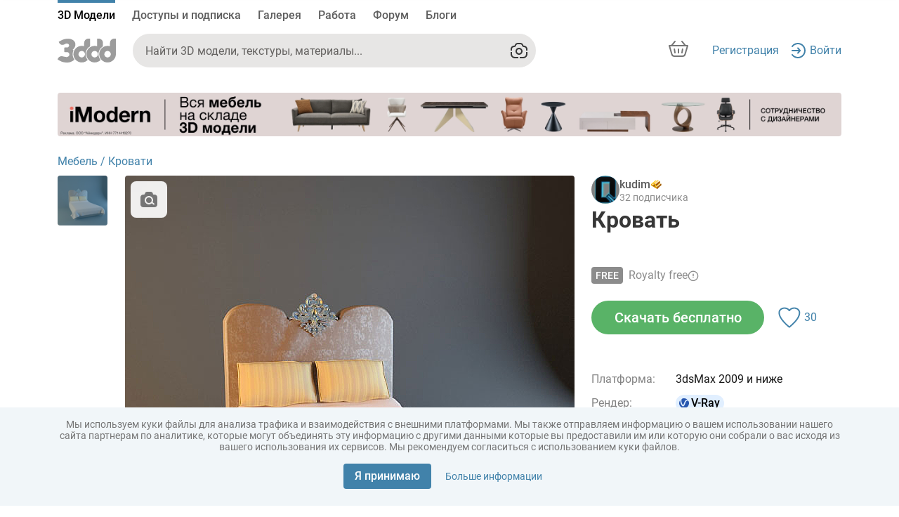

--- FILE ---
content_type: image/svg+xml
request_url: https://3ddd.ru/ng-assets/images/logo_new.svg
body_size: 2716
content:
<svg width="83" height="34" viewBox="0 0 83 34" fill="none" xmlns="http://www.w3.org/2000/svg">
  <path fill-rule="evenodd" clip-rule="evenodd" d="M83 22.0732V22.1298V22.243C82.8865 28.6952 77.6067 33.9022 71.1348 33.9022C64.606 33.9022 59.2695 28.6386 59.2695 22.0732C59.2695 15.5644 64.5493 10.3008 71.1348 10.3008C72.327 10.3008 73.5191 10.4706 74.5978 10.8102V6.05598C74.5978 2.6601 77.3228 0 80.6724 0H82.9432V22.0166C83 22.0166 83 22.0732 83 22.0732ZM71.1348 17.5454C68.58 17.5454 66.5363 19.5829 66.5363 22.1298C66.5363 24.6767 68.58 26.7142 71.1348 26.7142C73.6895 26.7142 75.7332 24.6767 75.7332 22.1298C75.7332 19.5829 73.6895 17.5454 71.1348 17.5454ZM61.2565 30.3365C59.0992 32.5438 56.0903 33.9022 52.7975 33.9022C46.2688 33.9022 40.9323 28.582 40.9323 22.0732C40.9323 15.5644 46.2688 10.3008 52.7975 10.3008C53.9897 10.3008 55.1819 10.4706 56.2606 10.8102V0H58.5315C61.9377 0 64.606 2.7167 64.606 6.05598V10.98C60.8023 13.2439 58.2476 17.3756 58.2476 22.0732C58.2476 25.2427 59.383 28.1292 61.2565 30.3365ZM52.7408 17.5454C50.186 17.5454 48.1423 19.5829 48.1423 22.1298C48.1423 24.6767 50.186 26.7142 52.7408 26.7142C55.2955 26.7142 57.3393 24.6767 57.3393 22.1298C57.3393 19.5829 55.2955 17.5454 52.7408 17.5454ZM42.8625 30.3365C40.7052 32.5438 37.6963 33.9022 34.4036 33.9022C27.8748 33.9022 22.5383 28.582 22.5383 22.0732C22.5383 15.5644 27.8748 10.3008 34.4036 10.3008C35.5958 10.3008 36.788 10.4706 37.8666 10.8102V6.05598C37.8666 2.6601 40.5917 0 43.9412 0H46.212V10.98C42.4083 13.2439 39.8536 17.3756 39.8536 22.0732C39.8536 25.2427 40.9891 28.1292 42.8625 30.3365ZM34.3468 17.5454C31.7921 17.5454 29.7483 19.5829 29.7483 22.1298C29.7483 24.6767 31.7921 26.7142 34.3468 26.7142C36.9015 26.7142 38.9453 24.6767 38.9453 22.1298C38.9453 19.5829 36.9015 17.5454 34.3468 17.5454ZM21.2326 15.904H21.5732L22.5951 16.5832V16.753C21.857 18.3943 21.4029 20.2055 21.4029 22.1298C21.4029 25.0729 22.368 27.733 24.0144 29.9403C23.6737 30.2799 22.5951 31.2421 19.4726 32.8268C15.6689 34.7512 10.1621 33.8456 7.72093 33.3362C5.27976 32.8268 0.624487 30.2233 0 29.3178C1.47606 25.5257 4.54173 24.9597 5.62038 24.9597C6.69904 25.0163 11.2975 26.2049 12.7736 26.2049C13.8523 26.2049 16.8044 25.2993 16.8044 22.809C16.6908 19.6961 14.3632 19.2433 13.8523 19.2433H10.2757C9.82148 19.2433 9.48085 18.9037 9.48085 18.4509V13.3571C9.48085 12.9043 9.82148 12.5647 10.2757 12.5647H12.2627C12.2627 12.5647 12.433 12.6213 13.9658 12.5647C15.5554 12.4515 16.3502 10.5272 16.407 9.96125C16.4637 9.39527 16.1231 7.13134 13.171 7.07475C10.1621 7.01815 10.1621 8.82928 6.69904 8.88588C3.23598 8.94248 1.53283 4.64103 1.53283 4.64103C4.5985 2.54691 8.96991 0.113199 15.0445 0.113199C21.119 0.113199 25.3769 3.73547 25.3769 8.26331C25.3769 12.7345 21.4596 15.9606 21.4596 15.9606L21.2326 15.904Z" fill="#9C9C9C"/>
</svg>


--- FILE ---
content_type: image/svg+xml
request_url: https://3ddd.ru/ng-assets/images/user_rating/gold.svg
body_size: 5149
content:
<svg width="25" height="21" viewBox="0 0 25 21" fill="none" xmlns="http://www.w3.org/2000/svg">
<g clip-path="url(#clip0_8904_375514)">
<path d="M15.2263 19.9316L0.832031 11.5566L8.26953 9.96777L18.2793 16.624L15.3945 19.9316H15.2263Z" fill="#744014"/>
<path d="M0.904297 10.6756C0.904297 10.6756 1.84714 9.2815 2.26285 8.68604L6.79134 11.4649L7.69704 14.4989V15.4346L0.904297 11.4152V10.6756Z" fill="#EAA809"/>
<path d="M7.69672 14.5415V15.4347L17.2066 6.70121L17.2068 6.05616C16.8774 5.65997 15.848 3.52539 15.848 3.52539L6.79102 11.4649C6.95497 12.1029 7.69672 14.5415 7.69672 14.5415Z" fill="#A15F12"/>
<path d="M17.2072 6.05615L7.69727 14.5415V15.4348L17.2071 6.70125L17.2072 6.05615Z" fill="#925D00"/>
<path d="M2.2627 8.68612L6.79119 11.465L15.8482 3.52542L11.3197 1.14355L2.2627 8.68612Z" fill="url(#paint0_linear_8904_375514)"/>
<path d="M0.904297 10.6895L7.69705 14.5414V15.4346L0.904297 11.5129V10.6895Z" fill="#DE990B"/>
<path d="M6.7832 11.4678L7.70881 14.5272C7.70881 14.5272 12.6937 6.55924 15.8016 3.58193L6.7832 11.4678Z" fill="#740D0D" fill-opacity="0.2"/>
<path d="M8.60156 15.1726C8.60156 15.1726 9.5444 13.7786 9.96011 13.1831L14.4886 15.9619L15.3943 18.996V19.9317L8.60156 15.9123V15.1726Z" fill="#EAA809"/>
<path d="M15.394 19.0386V19.9318L24.9038 11.1983L24.9041 10.5532C24.5747 10.157 23.5453 8.02246 23.5453 8.02246L14.4883 15.962C14.6522 16.6 15.394 19.0386 15.394 19.0386Z" fill="url(#paint1_linear_8904_375514)"/>
<path d="M24.9045 10.5532L15.3945 19.0386V19.9318L24.9044 11.1983L24.9045 10.5532Z" fill="#925D00"/>
<path d="M9.95996 13.1832L14.4885 15.962L23.5455 8.02249L19.017 5.64062L9.95996 13.1832Z" fill="url(#paint2_linear_8904_375514)"/>
<path d="M8.60156 15.1865L15.3943 19.0384V19.9316L8.60156 16.0099V15.1865Z" fill="#DE990B"/>
<path d="M14.4902 15.9678L15.4061 19.0242C15.8827 18.3763 22.7754 8.8489 23.4988 8.079L14.4902 15.9678Z" fill="#740D0D" fill-opacity="0.2"/>
<path d="M6.63184 8.65505C6.63184 8.65505 7.57468 7.26099 7.99039 6.66553L12.5189 9.44437L13.4246 12.4784V13.4141L6.63184 9.39473V8.65505Z" fill="#EAA809"/>
<path d="M13.4243 12.521V13.4142L21.8938 5.66602L21.8941 5.02096C21.5647 4.62478 20.5353 2.4902 20.5353 2.4902L12.5186 9.44442C12.6825 10.0824 13.4243 12.521 13.4243 12.521Z" fill="url(#paint3_linear_8904_375514)"/>
<path d="M21.8945 5.021L13.4248 12.5211V13.4143L21.8944 5.6661L21.8945 5.021Z" fill="#925D00"/>
<path d="M7.99023 6.66546L12.5187 9.4443L20.5401 2.48303L15.986 0.0302734L7.99023 6.66546Z" fill="url(#paint4_linear_8904_375514)"/>
<path d="M6.63184 8.61719L13.4246 12.5111V13.4141L6.63184 9.44959V8.61719Z" fill="#DE990B"/>
<path d="M12.5249 9.46129L13.4612 12.5277C13.5482 12.3005 20.4486 2.53892 20.5041 2.48985L12.5249 9.46129Z" fill="#740D0D" fill-opacity="0.2"/>
<g style="mix-blend-mode:overlay" opacity="0.5">
<path fill-rule="evenodd" clip-rule="evenodd" d="M23.5293 8.03027L14.498 15.96L13.9434 15.624L13.951 15.6174L10.5097 13.5068L10.5113 13.5053L9.95996 13.1714L11.2324 12.124L11.7012 12.3896L10.9785 13.0704L14.5087 15.1367L23.0605 7.76465L23.5293 8.03027Z" fill="white"/>
</g>
<g style="mix-blend-mode:overlay" opacity="0.5">
<path fill-rule="evenodd" clip-rule="evenodd" d="M9.03277 6.6003L16.4707 0.291992L15.9902 0.0263672L7.99023 6.6582L8.5432 7.00719L8.53217 7.01805L11.9773 9.13103L11.9995 9.11196L12.5215 9.45996L20.5371 2.49121L20.0684 2.22559L12.5215 8.64226L9.03277 6.6003Z" fill="white"/>
</g>
<g style="mix-blend-mode:overlay" opacity="0.5">
<path fill-rule="evenodd" clip-rule="evenodd" d="M3.32532 8.61008L11.8105 1.41309L11.3301 1.14746L2.2627 8.68506L2.82129 9.0376L2.82646 9.03321L6.36483 11.2139L6.36818 11.2111L6.77539 11.4678L8.11133 10.2998L7.58008 9.99121L6.79325 10.6568L3.32532 8.61008Z" fill="white"/>
</g>
<path d="M13.7109 3.34728L15.6861 4.74339L14.82 5.56678L12.8448 4.17068L13.7109 3.34728Z" fill="#B4660A" fill-opacity="0.1"/>
</g>
<defs>
<linearGradient id="paint0_linear_8904_375514" x1="8.14974" y1="3.9224" x2="11.162" y2="7.20581" gradientUnits="userSpaceOnUse">
<stop offset="0.206512" stop-color="#FFC01D"/>
<stop offset="0.657574" stop-color="#FFEAB2"/>
<stop offset="0.929003" stop-color="#FFE5A0"/>
</linearGradient>
<linearGradient id="paint1_linear_8904_375514" x1="18.2812" y1="12.625" x2="20.2812" y2="15.1875" gradientUnits="userSpaceOnUse">
<stop stop-color="#8C5616"/>
<stop offset="1" stop-color="#D27E1C"/>
</linearGradient>
<linearGradient id="paint2_linear_8904_375514" x1="17.1543" y1="9.09277" x2="18.9007" y2="11.0299" gradientUnits="userSpaceOnUse">
<stop stop-color="#FFC11C"/>
<stop offset="1" stop-color="#FFDF8A"/>
</linearGradient>
<linearGradient id="paint3_linear_8904_375514" x1="16.1562" y1="6.4375" x2="18.1562" y2="8.4375" gradientUnits="userSpaceOnUse">
<stop stop-color="#944207"/>
<stop offset="0.468816" stop-color="#B4660A"/>
<stop offset="1" stop-color="#B4660A"/>
</linearGradient>
<linearGradient id="paint4_linear_8904_375514" x1="14.2651" y1="2.40527" x2="16.4983" y2="5.02961" gradientUnits="userSpaceOnUse">
<stop offset="0.0279081" stop-color="#FFD25A"/>
<stop offset="0.98222" stop-color="#FFECB9"/>
</linearGradient>
<clipPath id="clip0_8904_375514">
<rect width="24" height="20" fill="white" transform="translate(0.904297 0.0302734)"/>
</clipPath>
</defs>
</svg>
